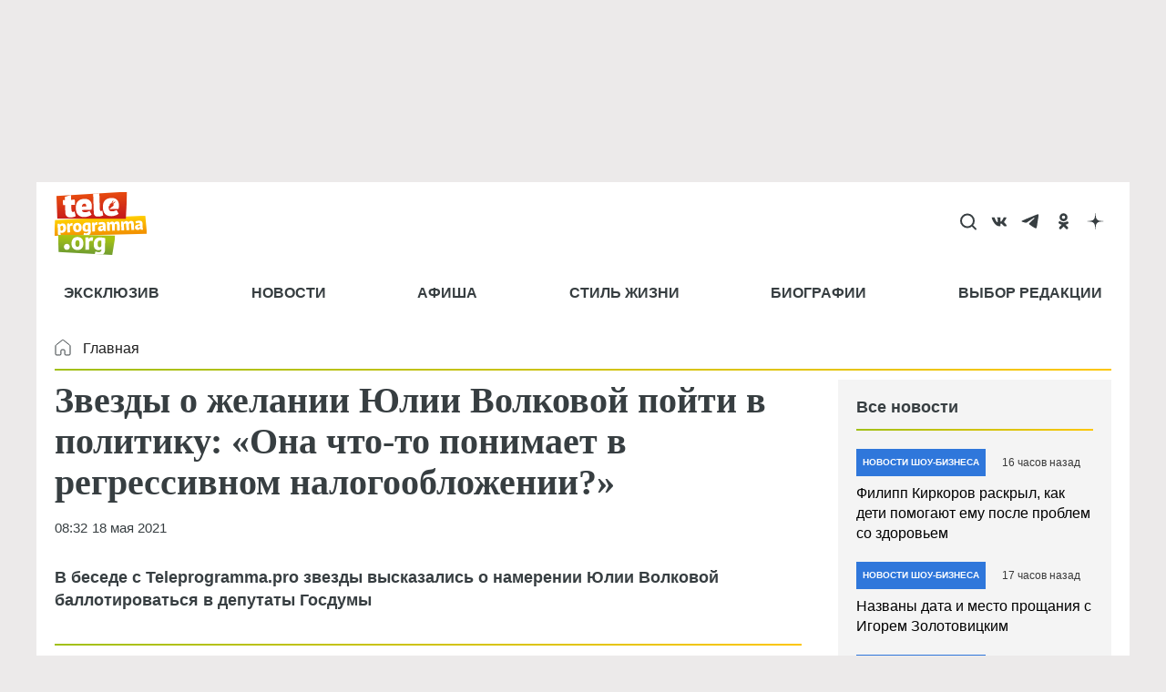

--- FILE ---
content_type: text/html; charset=utf-8
request_url: https://www.google.com/recaptcha/api2/aframe
body_size: 255
content:
<!DOCTYPE HTML><html><head><meta http-equiv="content-type" content="text/html; charset=UTF-8"></head><body><script nonce="heoC1uqdif1GNJVc9iqFlg">/** Anti-fraud and anti-abuse applications only. See google.com/recaptcha */ try{var clients={'sodar':'https://pagead2.googlesyndication.com/pagead/sodar?'};window.addEventListener("message",function(a){try{if(a.source===window.parent){var b=JSON.parse(a.data);var c=clients[b['id']];if(c){var d=document.createElement('img');d.src=c+b['params']+'&rc='+(localStorage.getItem("rc::a")?sessionStorage.getItem("rc::b"):"");window.document.body.appendChild(d);sessionStorage.setItem("rc::e",parseInt(sessionStorage.getItem("rc::e")||0)+1);localStorage.setItem("rc::h",'1768463166056');}}}catch(b){}});window.parent.postMessage("_grecaptcha_ready", "*");}catch(b){}</script></body></html>